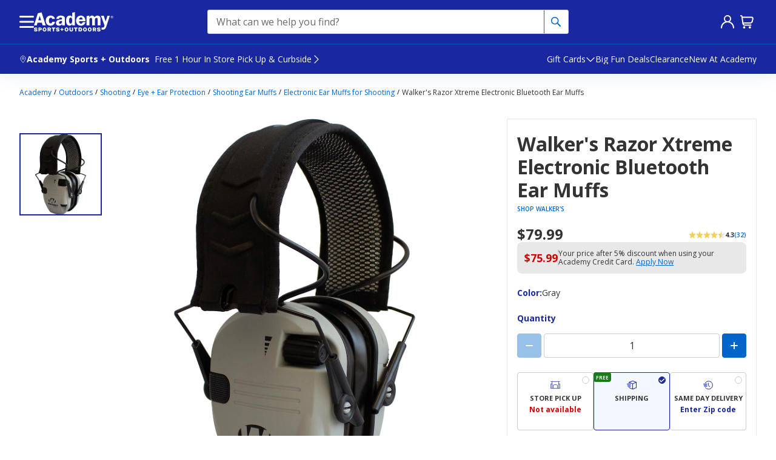

--- FILE ---
content_type: text/javascript;charset=UTF-8
request_url: https://apps.bazaarvoice.com/apps/vendors/babel_bv_chunk_v1.js
body_size: 84
content:
"use strict";(self.BV_VLM_CHUNKS=self.BV_VLM_CHUNKS||[]).push([["vendors/babel_bv_chunk_v1"],{"../node_modules/@babel/runtime/helpers/esm/extends.js":(e,n,s)=>{function r(){return r=Object.assign?Object.assign.bind():function(e){for(var n=1;n<arguments.length;n++){var s=arguments[n];for(var r in s)Object.prototype.hasOwnProperty.call(s,r)&&(e[r]=s[r])}return e},r.apply(this,arguments)}s.d(n,{A:()=>r})}}]);